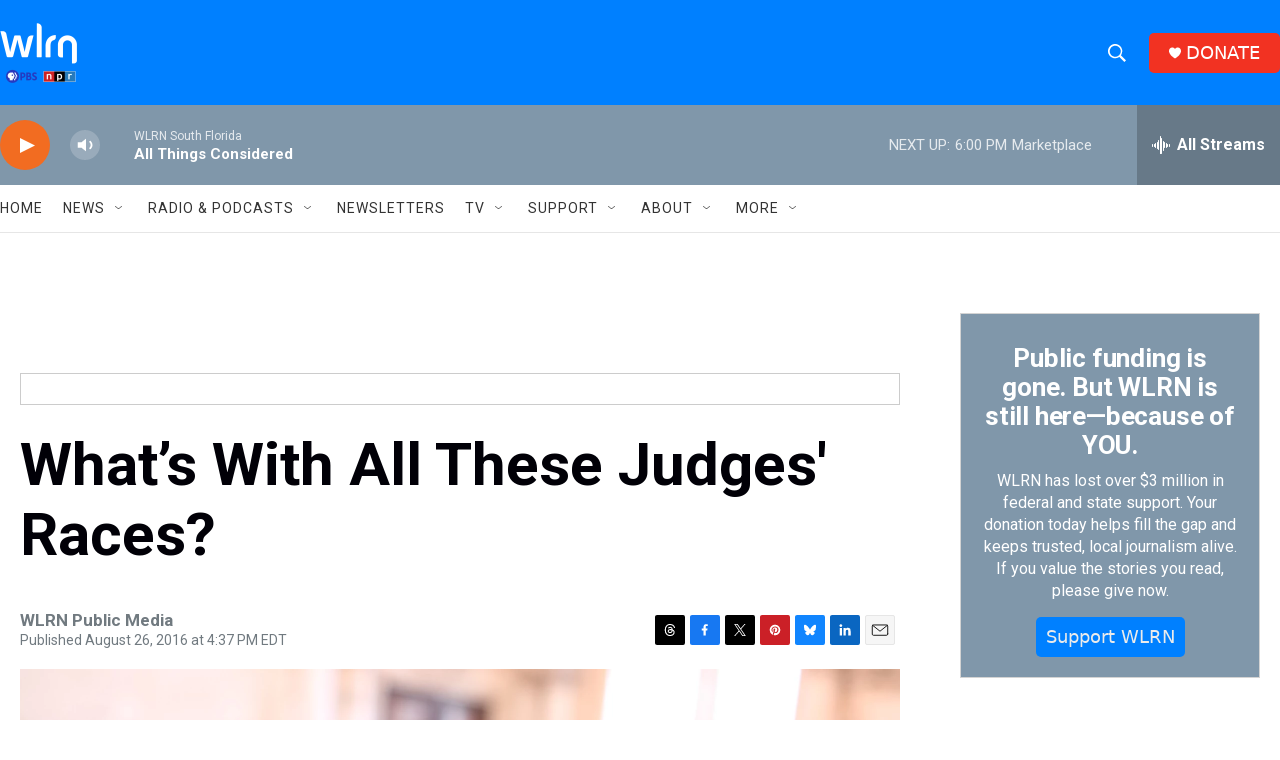

--- FILE ---
content_type: text/html; charset=utf-8
request_url: https://www.google.com/recaptcha/api2/aframe
body_size: 265
content:
<!DOCTYPE HTML><html><head><meta http-equiv="content-type" content="text/html; charset=UTF-8"></head><body><script nonce="hy43kym3HBEqnoF18Q3eig">/** Anti-fraud and anti-abuse applications only. See google.com/recaptcha */ try{var clients={'sodar':'https://pagead2.googlesyndication.com/pagead/sodar?'};window.addEventListener("message",function(a){try{if(a.source===window.parent){var b=JSON.parse(a.data);var c=clients[b['id']];if(c){var d=document.createElement('img');d.src=c+b['params']+'&rc='+(localStorage.getItem("rc::a")?sessionStorage.getItem("rc::b"):"");window.document.body.appendChild(d);sessionStorage.setItem("rc::e",parseInt(sessionStorage.getItem("rc::e")||0)+1);localStorage.setItem("rc::h",'1762464478223');}}}catch(b){}});window.parent.postMessage("_grecaptcha_ready", "*");}catch(b){}</script></body></html>